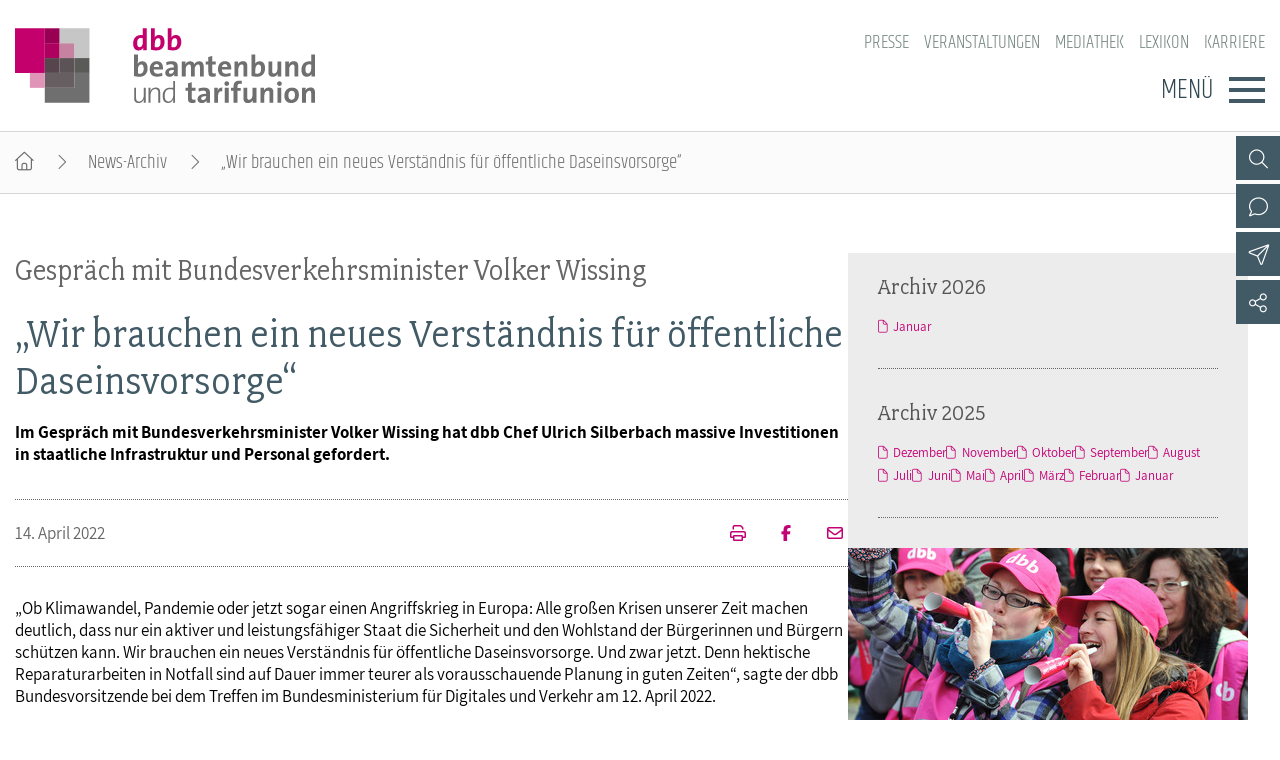

--- FILE ---
content_type: text/html; charset=utf-8
request_url: https://www.dbb.de/artikel/wir-brauchen-ein-neues-verstaendnis-fuer-oeffentliche-daseinsvorsorge-1.html
body_size: 5828
content:
<!DOCTYPE html>
<html lang="de">
<head>

<meta charset="utf-8">
<!-- 
	By DBB

	This website is powered by TYPO3 - inspiring people to share!
	TYPO3 is a free open source Content Management Framework initially created by Kasper Skaarhoj and licensed under GNU/GPL.
	TYPO3 is copyright 1998-2026 of Kasper Skaarhoj. Extensions are copyright of their respective owners.
	Information and contribution at https://typo3.org/
-->




<meta http-equiv="x-ua-compatible" content="IE=edge">
<meta name="generator" content="TYPO3 CMS">
<meta name="description" content="Im Gespräch mit Bundesverkehrsminister Volker Wissing hat dbb Chef Ulrich Silberbach massive Investitionen in staatliche Infrastruktur und Personal gefordert.">
<meta name="viewport" content="width=device-width, initial-scale=1">
<meta name="robots" content="index,follow">
<meta property="og:title" content="„Wir brauchen ein neues Verständnis für öffentliche Daseinsvorsorge“">
<meta property="og:type" content="article">
<meta property="og:url" content="https://www.dbb.de/artikel/wir-brauchen-ein-neues-verstaendnis-fuer-oeffentliche-daseinsvorsorge-1.html">
<meta property="og:description" content="Im Gespräch mit Bundesverkehrsminister Volker Wissing hat dbb Chef Ulrich Silberbach massive Investitionen in staatliche Infrastruktur und Personal gefordert.">
<meta name="twitter:card" content="summary">
<meta name="language" content="de">

<link rel="stylesheet" href="/_assets/d57d955b9e53c734140a859f0960631c/Css/Ext/fluid_styled_content/fsc.css?1759669674" media="screen">
<link rel="stylesheet" href="/_assets/d57d955b9e53c734140a859f0960631c/Css/Ext/tx_dce/dce-mbox.css?1768386129" media="all">
<link rel="stylesheet" href="/_assets/1bc8151e3278ac5e9ed670c93338217d/Css/Ext/tx_dce/dce-mbox-add.css?1759669674" media="all">
<link rel="stylesheet" href="/_assets/e72dd994a3936e5c281460bd3024bb92/Css/dbb-poll.css?1759669674" media="all">
<link rel="stylesheet" href="/_assets/d57d955b9e53c734140a859f0960631c/Css/fonts/font-awesome-7.css?1759669674" media="all">
<link rel="stylesheet" href="/_assets/d57d955b9e53c734140a859f0960631c/Css/fonts/assistant.css?1759669674" media="all">
<link rel="stylesheet" href="/_assets/d57d955b9e53c734140a859f0960631c/Css/fonts/fairplex-narrowbook.css?1759669674" media="all">
<link rel="stylesheet" href="/_assets/d57d955b9e53c734140a859f0960631c/Css/fonts/khand-light.css?1759669674" media="screen">
<link rel="stylesheet" href="/_assets/d57d955b9e53c734140a859f0960631c/Css/plugins/lightgallery.css?1759669674" media="screen">
<link rel="stylesheet" href="/_assets/d57d955b9e53c734140a859f0960631c/Css/plugins/formular.css?1759669674" media="screen">
<link rel="stylesheet" href="/_assets/d57d955b9e53c734140a859f0960631c/Css/basic/dbb-nav.css?1759669674" media="screen">
<link rel="stylesheet" href="/_assets/d57d955b9e53c734140a859f0960631c/Css/basic/dbb-topicons.css?1759669674" media="screen">
<link rel="stylesheet" href="/_assets/d57d955b9e53c734140a859f0960631c/Css/basic/dbb-multisite.css?1764772341" media="all">
<link rel="stylesheet" href="/_assets/d57d955b9e53c734140a859f0960631c/Css/basic/print-content.css?1759669674" media="print">
<link rel="stylesheet" href="/_assets/d57d955b9e53c734140a859f0960631c/Css/Ext/tx_dce/dce-button.css?1759669674" media="screen">
<link rel="stylesheet" href="/_assets/1bc8151e3278ac5e9ed670c93338217d/Css/dbb.css?1768487053" media="screen">
<link href="/_assets/d57d955b9e53c734140a859f0960631c/Css/Ext/tx_news/news-ms.css?1762938109" rel="stylesheet" >
<link href="/_assets/1bc8151e3278ac5e9ed670c93338217d/Css/Ext/tx_news/news-add.css?1759669674" rel="stylesheet" >






<title>„Wir brauchen ein neues Verständnis für öffentliche Daseinsvorsorge“ </title>        <link rel="shortcut icon" href="/_assets/d57d955b9e53c734140a859f0960631c/Images/favicon.png" type="image/ico"><link rel="apple-touch-icon" sizes="57x57" href="/_assets/1bc8151e3278ac5e9ed670c93338217d/Images/dbb_logo_180.png"><link rel="apple-touch-icon" sizes="76x76" href="/_assets/1bc8151e3278ac5e9ed670c93338217d/Images/dbb_logo_180.png"><link rel="apple-touch-icon" sizes="120x120" href="/_assets/1bc8151e3278ac5e9ed670c93338217d/Images/dbb_logo_180.png"><link rel="apple-touch-icon" sizes="152x152" href="/_assets/1bc8151e3278ac5e9ed670c93338217d/Images/dbb_logo_180.png"><link rel="icon" type="image/png" sizes="180x180" href="/_assets/1bc8151e3278ac5e9ed670c93338217d/Images/dbb_logo_180.png"><meta property="twitter:description" content="Im Gespräch mit Bundesverkehrsminister Volker Wissing hat dbb Chef Ulrich Silberbach massive Investitionen in staatliche Infrastruktur und Personal gefordert." /><meta property="twitter:url" content="https://www.dbb.de/artikel/wir-brauchen-ein-neues-verstaendnis-fuer-oeffentliche-daseinsvorsorge-1.html" /><meta property="og:url" content="https://www.dbb.de/artikel/wir-brauchen-ein-neues-verstaendnis-fuer-oeffentliche-daseinsvorsorge-1.html" /><meta name="date" content="2022-04-14T11:02:32+02:00" />
</head>
<body>




<header>
    <div class="container">
        <a class="logo" href="/"><img src="/_assets/1bc8151e3278ac5e9ed670c93338217d/Images/dbb_logo.svg" width="470" height="116"   alt="dbb beamtenbund und tarifunion" title="dbb beamtenbund und tarifunion" ></a>
        <div class="head-menus">
                <div class="mobile-search">
        <form method="get" name="xajax_form_kesearch_pi1" action="/suche/" class="static">
            <div class="search-wrap">
                <input class="search-nav" type="text" name="tx_kesearch_pi1[sword]" value="" placeholder="dbb.de durchsuchen" />
                <button type="submit" class="btn btn-default"></button>
            </div>
            <input type="hidden" name="id" value="2425" />
            <input id="pagenumber" type="hidden" name="tx_kesearch_pi1[page]" value="1" />
            <input id="resetFilters" type="hidden" name="tx_kesearch_pi1[resetFilters]" value="0" />
            <input id="sortByField" type="hidden" name="tx_kesearch_pi1[sortByField]" value="sortdate" />
            <input id="sortByDir" type="hidden" name="tx_kesearch_pi1[sortByDir]" value="desc" />
        </form>
    </div>
            
    <nav class="nav-header"><ul><li><a href="/presse.html">Presse</a></li><li><a href="/veranstaltungen.html">Veranstaltungen</a></li><li><a href="/mediathek.html">Mediathek</a></li><li><a href="/lexikon/index-a.html">Lexikon</a></li><li><a href="/karriere.html">Karriere</a></li></ul></nav>

            <div class="button">
                <label>Menü</label>
                <button type="button" class="navbar-toggle">
                    <span class="icon-bar"></span>
                    <span class="icon-bar"></span>
                    <span class="icon-bar"></span>
                </button>
            </div>
            

<div class="main-menu" data-hide-first-sub-item="0"><nav class="navbar"><ul><li class="has-sub"><a >Der dbb</a><div class="nav-sec"><ul class="dropdown-menu"><li><a href="/der-dbb.html">Der dbb - Überblick</a></li><li><a href="/der-dbb/gremien.html">Gremien</a></li><li><a href="/der-dbb/landesbuende.html">Landesbünde</a></li><li><a href="/der-dbb/mitgliedsgewerkschaften.html">Mitgliedsgewerkschaften</a></li><li><a href="/der-dbb/frauen.html">Frauen</a></li><li><a href="/der-dbb/jugend.html">Jugend</a></li><li><a href="/der-dbb/senioren.html">Senioren</a></li></ul></div></li><li class="has-sub"><a >Beamtinnen &amp; Beamte</a><div class="nav-sec"><ul class="dropdown-menu"><li><a href="/beamtinnen-beamte.html">Beamtinnen &amp; Beamte - Nachrichten</a></li><li><a href="/beamtinnen-beamte/status-dienstrecht.html">Status &amp; Dienstrecht</a></li><li><a href="/beamtinnen-beamte/besoldung.html">Besoldung</a></li><li><a href="/beamtinnen-beamte/besoldungstabellen.html">Besoldungstabellen</a></li><li><a href="/beamtinnen-beamte/versorgung.html">Versorgung</a></li><li><a href="/beamtinnen-beamte/beihilfe.html">Beihilfe</a></li><li><a href="/beamtinnen-beamte/rechtsprechung.html">Rechtsprechung</a></li></ul></div></li><li class="has-sub"><a >Arbeitnehmende</a><div class="nav-sec"><ul class="dropdown-menu"><li><a href="/arbeitnehmende.html">Arbeitnehmende - Nachrichten</a></li><li><a href="/arbeitnehmende/arbeitnehmerstatus.html">Arbeitnehmerstatus</a></li><li><a href="/arbeitnehmende/bezahlung.html">Bezahlung</a></li><li><a href="/arbeitnehmende/entgelttabellen.html">Entgelttabellen</a></li><li><a href="/arbeitnehmende/tarifvertraege.html">Tarifverträge</a></li><li><a href="/arbeitnehmende/rechtsprechung.html">Rechtsprechung</a></li></ul></div></li><li class="has-sub"><a >Politik &amp; Positionen</a><div class="nav-sec"><ul class="dropdown-menu"><li><a href="/politik-positionen.html">Politik &amp; Positionen - Nachrichten</a></li><li><a href="/politik-positionen/arbeit-wirtschaft.html">Arbeit &amp; Wirtschaft</a></li><li><a href="/politik-positionen/digitalisierung.html">Digitalisierung</a></li><li><a href="/politik-positionen/soziales-gesundheit.html">Soziales &amp; Gesundheit</a></li><li><a href="/politik-positionen/bildung.html">Bildung</a></li><li><a href="/politik-positionen/europa.html">Europa</a></li></ul></div></li><li class="has-sub"><a >Mitbestimmung</a><div class="nav-sec"><ul class="dropdown-menu"><li><a href="/mitbestimmung.html">Mitbestimmung - Nachrichten</a></li><li><a href="/mitbestimmung/personalrat-jav.html">Personalrat &amp; JAV</a></li><li><a href="/mitbestimmung/betriebsrat-jav.html">Betriebsrat &amp; JAV</a></li><li><a href="/mitbestimmung/schwerbehindertenvertretung.html">Schwerbehindertenvertretung</a></li></ul></div></li><li class="has-sub"><a >Mitgliedschaft &amp; Service</a><div class="nav-sec"><ul class="dropdown-menu"><li><a href="/mitgliedschaft-service.html">Mitgliedschaft &amp; Service - Überblick</a></li><li><a href="/mitgliedschaft-service/rechtsschutz.html">Rechtsschutz</a></li><li><a href="/mitgliedschaft-service/vorsorgewerk.html">Vorsorgewerk</a></li><li><a href="/mitgliedschaft-service/vorteilswelt.html">Vorteilswelt</a></li><li><a href="/mitgliedschaft-service/akademie.html">Akademie</a></li><li><a href="/mitgliedschaft-service/verlag.html">Verlag</a></li></ul></div></li></ul></nav><div class="gradient"></div></div>


            <div class="top-icons"><a class="icon-search" data-ajax-url="https://www.dbb.de/suche-2/ajax/" title="Zur Suche" href="/"></a><a class="icon-contact" data-ajax-url="https://www.dbb.de/kontakt-1/ajax/" title="Zur dbb Kontaktseite" href="/"></a><a class="icon-phone direct" href="tel:+4930408140" title="Anrufen"></a><a href="#" data-mailto-token="nbjmup+qptuAecc/ef" data-mailto-vector="1" class="icon-email direct" title="E-Mail schreiben">&nbsp;</a><a class="icon-sitemap direct" href="#sitemap" title="Zum Schnelleinstieg"></a><a class="icon-newsletter" data-ajax-url="https://www.dbb.de/newsletter-1/ajax/" title="Newsletter Anmeldung" href="/"></a><a href="/newsletter/anmeldung.html" class="icon-newsletter direct" title="Newsletter Anmeldung"><span></span></a><a href="https://www.facebook.com/dbb.online" target="_blank" title="Zum Facebook-Kanal des dbb" class="icon-facebook direct"></a><a href="https://twitter.com/dbb_news" target="_blank" title="Zu X-Kanal des dbb" class="icon-twitter direct"></a><a href="https://www.instagram.com/dbb.online/" target="_blank" title="Zum Instagram-Kanal des dbb" class="icon-instagram direct"></a><a href="https://www.linkedin.com/company/dbb-beamtenbund-und-tarifunion" target="_blank" title="Zum Linkedin-Kanal des dbb" class="icon-linkedin direct"></a><a href="https://www.youtube.com/channel/UC2hZtVGT8IUUx5cGPyrWtaA" target="_blank" title="Zum Youtube-Kanal des dbb" class="icon-youtube direct"></a><a href="/social-media.html" class="icon-share direct" title="Zu Social Media"><span></span></a><a class="icon-share" data-ajax-url="https://www.dbb.de/social-media/ajax/" title="Zu Social Media" href="/"></a><div class="top-icons-ajax-content"><span class="close"></span><div class="inner-wrap"></div></div></div>
        </div>
    </div>
</header>



    
        <div class="breadcrumb"><ol><li><a href="/index.html" title="Startseite" class="home"></a></li><li><a href="/archiv.html">News-Archiv</a></li><li class="active">„Wir brauchen ein neues Verständnis für öffentliche Daseinsvorsorge“</li></ol></div>
    

<main>
    
        <section class="opener">
<a id="c10668"></a><div class="fsc-element"><div class="news news-single "></div></div>

</section>
    
    
    <div class="container">
        
        <article class="content">
            
            <section class="col-content">
                
<a id="c8441"></a><div class="fsc-element"><div class="news news-single "><!--
	=====================
		News/Detail.html
--><h1><span>Gespräch mit Bundesverkehrsminister Volker Wissing</span>„Wir brauchen ein neues Verständnis für öffentliche Daseinsvorsorge“</h1><div class="lead"><p>Im Gespräch mit Bundesverkehrsminister Volker Wissing hat dbb Chef Ulrich Silberbach massive Investitionen in staatliche Infrastruktur und Personal gefordert.</p></div><div class="art-head"><div class="date-cat"><time datetime="14. April 2022" class="no-category">
                14. April 2022
                </time></div><div class="meta"><a href="/artikel/wir-brauchen-ein-neues-verstaendnis-fuer-oeffentliche-daseinsvorsorge-1/drucken/" onclick="return popup(&#039;print&#039;, this.href);" class="icon-print" title="Seite drucken"><!-- empty --></a><a href="https://www.facebook.com/sharer/sharer.php?u=https://www.dbb.de/artikel/wir-brauchen-ein-neues-verstaendnis-fuer-oeffentliche-daseinsvorsorge-1.html" target="_blank" title="Auf Facebook teilen" class="icon-facebook"></a><a class="icon-send" title="Artikel versenden" href="/empfehlen.html?tx_rwform_form%5B_predefined%5D%5Bnews_title%5D=%E2%80%9EWir%20brauchen%20ein%20neues%20Verst%C3%A4ndnis%20f%C3%BCr%20%C3%B6ffentliche%20Daseinsvorsorge%E2%80%9C&amp;tx_rwform_form%5B_predefined%5D%5Bnews_url%5D=https%3A%2F%2Fwww.dbb.de%2Fartikel%2Fwir-brauchen-ein-neues-verstaendnis-fuer-oeffentliche-daseinsvorsorge-1.html&amp;cHash=8851377eb5b1ca4249938d828db7cebe"></a></div></div><!-- main text --><p>„Ob Klimawandel, Pandemie oder jetzt sogar einen Angriffskrieg in Europa: Alle großen Krisen unserer Zeit machen deutlich, dass nur ein aktiver und leistungsfähiger Staat die Sicherheit und den Wohlstand der Bürgerinnen und Bürgern schützen kann. Wir brauchen ein neues Verständnis für öffentliche Daseinsvorsorge. Und zwar jetzt. Denn hektische Reparaturarbeiten in Notfall sind auf Dauer immer teurer als vorausschauende Planung in guten Zeiten“, sagte der dbb Bundesvorsitzende bei dem Treffen im Bundesministerium für Digitales und Verkehr am 12. April 2022.</p><p>&nbsp;</p><p>„Wir haben einen riesigen Investitionsstau bei der Infrastruktur und dem Personal. Um den aufzulösen, braucht es einen gemeinsamen Kraftakt von allen stattlichen Ebenen. Es sind letztlich nahezu alle Politikbereiche betroffen, beispielsweise Sicherheit, Gesundheit oder Bildung – von der allumfassend notwendigen Digitalisierung ganz zu schweigen“, erklärte Silberbach. „Das gilt natürlich auch für den Verkehrssektor: Es wird nicht reichen, mal eben etwas Geld für Bauleistungen an maroden Brücken auf den Tisch zu legen. Wir brauchen auch hier Personal für nachhaltig bessere Planungs-, Genehmigungs- und Instandhaltungskapazitäten, ebenso wie für den laufenden Betrieb etwa von Bus und Bahn.“</p><p>&nbsp;</p><p>Als Beispiel für eine vorausschauendere Politik verwies der dbb Chef auf die im Zusammenhang mit dem Entlastungspaket der Bundesregierung geplante zeitlich befristete Absenkung der Kosten für ÖPNV-Monatskarten. Silberbach: „Das ist kurzfristig sicherlich ein interessanter Ansatz. Langfristig müssen aber in erster Line die Angebote insgesamt ausgebaut werden. Im ländlichen Raum fehlt es oft generell an ÖPNV-Verbindungen, in den urbanen Zentren sind sie dagegen schon heute oft nah an der Überlastung. Eine Preissenkung ohne Ausbau-Strategie ist deshalb auf Dauer nicht zielführend. Gerade auch mit Blick auf die selbstgesteckten Ziele bei der CO2-Reduzierung in diesem Sektor.“</p><!-- related links --><!-- related things --><div class="news-related-wrap"></div></div></div>


<a id="c8573"></a><a id="c321"></a><a class="backward" href="javascript:history.back()">zur&uuml;ck</a>


            </section>
        </article>
        
            
            
                <section class="aside-below">
<a id="c8493"></a><div class="fsc-element"><div class="news"><div class="mbox list archive"><h2>Archiv 2026</h2><div class="item"><ul><li><a href="/archiv/archivliste/2026/Januar.html">Januar</a></li></ul></div></div><div class="mbox list archive"><h2>Archiv 2025</h2><div class="item"><ul><li><a href="/archiv/archivliste/2025/Dezember.html">Dezember</a></li><li><a href="/archiv/archivliste/2025/November.html">November</a></li><li><a href="/archiv/archivliste/2025/Oktober.html">Oktober</a></li><li><a href="/archiv/archivliste/2025/September.html">September</a></li><li><a href="/archiv/archivliste/2025/August.html">August</a></li><li><a href="/archiv/archivliste/2025/Juli.html">Juli</a></li><li><a href="/archiv/archivliste/2025/Juni.html">Juni</a></li><li><a href="/archiv/archivliste/2025/Mai.html">Mai</a></li><li><a href="/archiv/archivliste/2025/April.html">April</a></li><li><a href="/archiv/archivliste/2025/Maerz.html">März</a></li><li><a href="/archiv/archivliste/2025/Februar.html">Februar</a></li><li><a href="/archiv/archivliste/2025/Januar.html">Januar</a></li></ul></div></div></div></div>


<a id="c10393"></a><div class="mbox single Eink"><a href="/einkommensrunde/einkommensrunde-2026.html"><picture><source media="(min-width: 1200px)" srcset="/fileadmin/_processed_/7/7/csm_ekr2026_ebf6cb67f2.jpg"><source media="(min-width: 992px)" srcset="/fileadmin/_processed_/7/7/csm_ekr2026_7733155922.jpg"><source media="(min-width: 768px)" srcset="/fileadmin/user_upload/globale_elemente/images/mbox/ekr2026.jpg"><source media="(min-width: 576px)" srcset="/fileadmin/_processed_/7/7/csm_ekr2026_996f203ca7.jpg"><img src="/fileadmin/_processed_/7/7/csm_ekr2026_761ae96e95.jpg" alt="Einkommensrunde 2025/26" title="Einkommensrunde 2025/26" /></picture></a><h2 ><a href="/einkommensrunde/einkommensrunde-2026.html">
                    Einkommensrunde 2025/26
                    </a></h2><div class="text"><p>TdL und Hessen</p></div><div class="button"><a href="/einkommensrunde/einkommensrunde-2026.html">Sonderseite</a></div></div><div class="mbox single dbb"><a href="/veranstaltungen/dbb-jahrestagung/dbb-jahrestagung-2026.html"><picture><source media="(min-width: 1200px)" srcset="/fileadmin/_processed_/9/d/csm_opener_jahrestagung2024_3863574368.jpg"><source media="(min-width: 992px)" srcset="/fileadmin/_processed_/9/d/csm_opener_jahrestagung2024_38c0850317.jpg"><source media="(min-width: 768px)" srcset="/fileadmin/_processed_/9/d/csm_opener_jahrestagung2024_9a999c688d.jpg"><source media="(min-width: 576px)" srcset="/fileadmin/_processed_/9/d/csm_opener_jahrestagung2024_56a86819f7.jpg"><img src="/fileadmin/_processed_/9/d/csm_opener_jahrestagung2024_45f3bb5fb4.jpg" alt="dbb Jahrestagung 2026" title="dbb Jahrestagung 2026" /></picture></a><h2 ><a href="/veranstaltungen/dbb-jahrestagung/dbb-jahrestagung-2026.html">
                    dbb Jahrestagung 2026
                    </a></h2><div class="button"><a href="/veranstaltungen/dbb-jahrestagung/dbb-jahrestagung-2026.html">Weiter</a></div></div><div class="mbox single Der"><a href="/mediathek/podcast/podcast.html"><picture><source media="(min-width: 1200px)" srcset="/fileadmin/_processed_/e/9/csm_podcast02_158270a5ae.png"><source media="(min-width: 992px)" srcset="/fileadmin/_processed_/e/9/csm_podcast02_e2aa0081a9.png"><source media="(min-width: 768px)" srcset="/fileadmin/_processed_/e/9/csm_podcast02_3ecea989c6.png"><source media="(min-width: 576px)" srcset="/fileadmin/_processed_/e/9/csm_podcast02_c7b73ba784.png"><img src="/fileadmin/_processed_/e/9/csm_podcast02_21e5116c45.png" alt="Der dbb Podcast" title="Der dbb Podcast" /></picture></a><h2 ><a href="/mediathek/podcast/podcast.html">
                    Der dbb Podcast
                    </a></h2><div class="button"><a href="/mediathek/podcast/podcast.html">Weiter</a></div></div>

</section>
            
        
    </div>
    


    
</main>

<footer id="sitemap">
    <div class="container">
        <div class="col-content">
            
    <nav class="nav-header"><ul><li><a href="/presse.html">Presse</a></li><li><a href="/veranstaltungen.html">Veranstaltungen</a></li><li><a href="/mediathek.html">Mediathek</a></li><li><a href="/lexikon/index-a.html">Lexikon</a></li><li><a href="/karriere.html">Karriere</a></li></ul></nav>

            

<nav class="sitemap"><ul><li><div class="sitemap-title"><a href="/der-dbb.html">Der dbb</a></div><a href="/der-dbb/gremien.html">Gremien</a><a href="/der-dbb/landesbuende.html">Landesbünde</a><a href="/der-dbb/mitgliedsgewerkschaften.html">Mitgliedsgewerkschaften</a><a href="/der-dbb/frauen.html">Frauen</a><a href="/der-dbb/jugend.html">Jugend</a><a href="/der-dbb/senioren.html">Senioren</a></li><li><div class="sitemap-title"><a href="/beamtinnen-beamte.html">Beamtinnen &amp; Beamte</a></div><a href="/beamtinnen-beamte/status-dienstrecht.html">Status &amp; Dienstrecht</a><a href="/beamtinnen-beamte/besoldung.html">Besoldung</a><a href="/beamtinnen-beamte/besoldungstabellen.html">Besoldungstabellen</a><a href="/beamtinnen-beamte/versorgung.html">Versorgung</a><a href="/beamtinnen-beamte/beihilfe.html">Beihilfe</a><a href="/beamtinnen-beamte/rechtsprechung.html">Rechtsprechung</a></li><li><div class="sitemap-title"><a href="/arbeitnehmende.html">Arbeitnehmende</a></div><a href="/arbeitnehmende/arbeitnehmerstatus.html">Arbeitnehmerstatus</a><a href="/arbeitnehmende/bezahlung.html">Bezahlung</a><a href="/arbeitnehmende/entgelttabellen.html">Entgelttabellen</a><a href="/arbeitnehmende/tarifvertraege.html">Tarifverträge</a><a href="/arbeitnehmende/rechtsprechung.html">Rechtsprechung</a></li><li><div class="sitemap-title"><a href="/politik-positionen.html">Politik &amp; Positionen</a></div><a href="/politik-positionen/arbeit-wirtschaft.html">Arbeit &amp; Wirtschaft</a><a href="/politik-positionen/digitalisierung.html">Digitalisierung</a><a href="/politik-positionen/soziales-gesundheit.html">Soziales &amp; Gesundheit</a><a href="/politik-positionen/bildung.html">Bildung</a><a href="/politik-positionen/europa.html">Europa</a></li><li><div class="sitemap-title"><a href="/mitbestimmung.html">Mitbestimmung</a></div><a href="/mitbestimmung/personalrat-jav.html">Personalrat &amp; JAV</a><a href="/mitbestimmung/betriebsrat-jav.html">Betriebsrat &amp; JAV</a><a href="/mitbestimmung/schwerbehindertenvertretung.html">Schwerbehindertenvertretung</a></li><li><div class="sitemap-title"><a href="/mitgliedschaft-service.html">Mitgliedschaft &amp; Service</a></div><a href="/mitgliedschaft-service/rechtsschutz.html">Rechtsschutz</a><a href="/mitgliedschaft-service/vorsorgewerk.html">Vorsorgewerk</a><a href="/mitgliedschaft-service/vorteilswelt.html">Vorteilswelt</a><a href="/mitgliedschaft-service/akademie.html">Akademie</a><a href="/mitgliedschaft-service/verlag.html">Verlag</a></li></ul></nav>

            <div class="top-icons" id="sm-icons"><a href="https://www.facebook.com/dbb.online" target="_blank" title="Zum Facebook-Kanal des dbb" class="icon-facebook direct"></a><a href="https://www.instagram.com/dbb.online/" target="_blank" title="Zum Instagram-Kanal des dbb" class="icon-instagram direct"></a><a href="https://www.linkedin.com/company/dbb-beamtenbund-und-tarifunion" target="_blank" title="Zum Linkedin-Kanal des dbb" class="icon-linkedin direct"></a><a href="https://www.youtube.com/channel/UC2hZtVGT8IUUx5cGPyrWtaA" target="_blank" title="Zum Youtube-Kanal des dbb" class="icon-youtube direct"></a></div>
            <div class="meta">
                <p>dbb beamtenbund und tarifunion<br>Friedrichstraße 169  &bull;  10117 Berlin</p><p>Tel.: 030.40 81 - 40  &bull;  Fax: 030.40 81 - 49 99</p><p>Alle Rechte &copy; 2026 &bull; dbb beamtenbund und tarifunion</p>
                
    <nav class="nav-footer"><a href="/kontakt.html">Kontakt</a><a href="/datenschutz.html">Datenschutz</a><a href="/impressum.html">Impressum</a></nav>

            </div>
        </div>
    </div>
</footer>


<a class="page-top" href="#top"></a>
<script src="/_assets/d57d955b9e53c734140a859f0960631c/Js/libaries/jquery-3.5.1.min.js?1759669674"></script>
<script src="/_assets/d57d955b9e53c734140a859f0960631c/Js/plugins/lightgallery/lightgallery.js?1759669674"></script>
<script src="/_assets/d57d955b9e53c734140a859f0960631c/Js/plugins/lightgallery/lg-fullscreen.js?1759669674"></script>
<script src="/_assets/d57d955b9e53c734140a859f0960631c/Js/plugins/lightgallery/lg-thumbnail.js?1759669674"></script>
<script src="/_assets/d57d955b9e53c734140a859f0960631c/Js/plugins/lightgallery/lg-video.js?1759669674"></script>
<script src="/_assets/d57d955b9e53c734140a859f0960631c/Js/plugins/lightgallery/lg-autoplay.js?1759669674"></script>
<script src="/_assets/d57d955b9e53c734140a859f0960631c/Js/plugins/lightgallery/lg-zoom.js?1759669674"></script>
<script src="/_assets/d57d955b9e53c734140a859f0960631c/Js/plugins/lightgallery/lg-pager.js?1759669674"></script>
<script src="/_assets/d57d955b9e53c734140a859f0960631c/Js/basic/menu.js?1759669674"></script>
<script src="/_assets/d57d955b9e53c734140a859f0960631c/Js/basic/dbb-ms.js?1759669674"></script>
<script src="/_assets/d57d955b9e53c734140a859f0960631c/Js/Ext/ke_search_ajax/ke_search.js?1759669674"></script>
<script src="/typo3temp/assets/js/cdab71400e003d2d2b36d6da33aacc9f.js?1761843669"></script>
<script async="async" src="/typo3temp/assets/js/ba19e614c16923a947df5b199324c770.js?1760725879"></script>
<script src="/_assets/d57d955b9e53c734140a859f0960631c/Js/Ext/tx_news/news-ms.js?1759669674"></script>


</body>
</html>

--- FILE ---
content_type: application/javascript; charset=utf-8
request_url: https://www.dbb.de/typo3temp/assets/js/cdab71400e003d2d2b36d6da33aacc9f.js?1761843669
body_size: 184
content:
var _paq = window._paq || []; _paq.push(['disableCookies']); _paq.push(['trackPageView']); _paq.push(['enableLinkTracking']); (function() { var u="https://statistic.dbb.de/"; _paq.push(['setTrackerUrl', u+'matomo.php']); _paq.push(['setSiteId', '1']); var d=document, g=d.createElement('script'), s=d.getElementsByTagName('script')[0]; g.type='text/javascript'; g.async=true; g.defer=true; g.src=u+'matomo.js'; s.parentNode.insertBefore(g,s); })();

--- FILE ---
content_type: image/svg+xml
request_url: https://www.dbb.de/_assets/1bc8151e3278ac5e9ed670c93338217d/Images/dbb_logo.svg
body_size: 2256
content:
<?xml version="1.0" encoding="utf-8"?>
<!-- Generator: Adobe Illustrator 21.1.0, SVG Export Plug-In . SVG Version: 6.00 Build 0)  -->
<svg version="1.1" id="Ebene_1" xmlns="http://www.w3.org/2000/svg" xmlns:xlink="http://www.w3.org/1999/xlink"
	 viewBox="0 0 470.4 116.7"  xml:space="preserve">
<g>
	<path fill="#C3006B" d="M200.9,34.3c0-1.1,0.1-2.6,0.3-3.9h-0.1c-1.2,2.6-3.8,4.4-7.4,4.4c-5.7,0-8.5-4.3-8.5-10.9
		c0-7.9,4.6-13.3,12.3-13.3c1,0,1.9,0,3,0.2V0h6v34.3H200.9L200.9,34.3z M200.5,15.6c-1.1-0.2-2.1-0.4-3.1-0.4
		c-3.4,0-5.9,2.2-5.9,7.9c0,4.4,1.3,6.6,4,6.6c3.1,0,5-3.7,5-7.7V15.6L200.5,15.6z"/>
	<path fill="#C3006B" d="M221.9,34.7c-3.4,0-6-0.4-8.7-1.1V0h6v10c0,1.4-0.1,3.3-0.4,4.6h0c1.2-2.5,3.8-4.1,7-4.1
		c5.6,0,8.6,4,8.6,10.9C234.6,29.3,230,34.7,221.9,34.7L221.9,34.7z M224.3,15.4c-3.1,0-5,3.6-5,7.5v6.6c0.8,0.3,1.8,0.4,3.1,0.4
		c3.4,0,5.9-2.2,5.9-7.9C228.3,17.6,227,15.4,224.3,15.4L224.3,15.4z"/>
	<path fill="#C3006B" d="M248.2,34.7c-3.4,0-6-0.4-8.7-1.1V0h6v10c0,1.4-0.1,3.3-0.4,4.6h0c1.2-2.5,3.8-4.1,7-4.1
		c5.6,0,8.6,4,8.6,10.9C260.8,29.3,256.2,34.7,248.2,34.7L248.2,34.7z M250.5,15.4c-3.1,0-5,3.6-5,7.5v6.6c0.8,0.3,1.8,0.4,3.1,0.4
		c3.4,0,5.9-2.2,5.9-7.9C254.5,17.6,253.3,15.4,250.5,15.4L250.5,15.4z"/>
	<path fill="#706F6F" d="M195.4,76c-3.4,0-6-0.4-8.7-1.1V41.2h6v10c0,1.4-0.1,3.3-0.4,4.6h0c1.2-2.5,3.8-4.1,7-4.1
		c5.6,0,8.6,4,8.6,10.9C208.1,70.5,203.5,76,195.4,76L195.4,76z M197.8,56.7c-3.1,0-5,3.6-5,7.5v6.6c0.8,0.3,1.8,0.4,3.1,0.4
		c3.4,0,5.9-2.2,5.9-7.9C201.8,58.9,200.5,56.7,197.8,56.7L197.8,56.7z"/>
	<path fill="#706F6F" d="M231.9,64.8h-14.5c0,4.4,2.1,6.5,6.4,6.5c2.3,0,4.8-0.5,6.8-1.5l0.6,4.6c-2.5,1-5.4,1.5-8.4,1.5
		c-7.4,0-11.5-3.7-11.5-11.9c0-7.1,3.9-12.4,10.9-12.4c6.8,0,9.8,4.6,9.8,10.4C232.1,62.9,232,63.8,231.9,64.8L231.9,64.8z
		 M222.1,56.1c-2.5,0-4.2,1.8-4.6,4.6h8.6C226.2,57.8,224.6,56.1,222.1,56.1L222.1,56.1z"/>
	<path fill="#706F6F" d="M249.6,75.5c0-1.4,0-2.7,0.2-3.9l0,0c-1.1,2.6-4,4.5-7.5,4.5c-4.2,0-6.7-2.4-6.7-6.2
		c0-5.6,5.5-8.5,13.5-8.5V60c0-2.4-1.2-3.7-4.6-3.7c-2.1,0-4.9,0.7-6.9,1.8l-0.5-5c2.3-0.8,5.4-1.5,8.4-1.5c7.5,0,9.6,3.1,9.6,8.1
		v9.7c0,1.9,0,4.1,0.1,6H249.6L249.6,75.5z M249.1,65.2c-6.3,0-7.7,1.8-7.7,3.7c0,1.5,1,2.5,2.8,2.5c3,0,5-2.8,5-5.6V65.2
		L249.1,65.2z"/>
	<path fill="#706F6F" d="M289.9,75.5V60.7c0-2.5-0.6-4-2.8-4c-2.6,0-5.4,3.1-5.4,7.7v11.2h-5.9V60.7c0-2.3-0.5-4-2.8-4
		c-2.8,0-5.4,3.3-5.4,7.7v11.2h-6V52.2h5.7c0,1.1-0.1,2.8-0.3,4.2h0.1c1.4-2.9,4.2-4.7,7.7-4.7c4.1,0,5.9,2.4,6.4,4.7
		c1.1-2.3,3.7-4.7,7.6-4.7c4.5,0,7,2.5,7,7.8v16.1H289.9L289.9,75.5z"/>
	<path fill="#706F6F" d="M310,76c-5.2,0-6.8-1.9-6.8-7.3V56.8h-4v-4.6h4V45l6-1.6v8.8h5.7v4.6h-5.7v10.2c0,3,0.7,3.8,2.8,3.8
		c1,0,2.1-0.1,2.9-0.4v4.8C313.3,75.7,311.6,76,310,76L310,76z"/>
	<path fill="#706F6F" d="M338.9,64.8h-14.5c0,4.4,2.1,6.5,6.4,6.5c2.3,0,4.8-0.5,6.8-1.5l0.6,4.6c-2.5,1-5.4,1.5-8.4,1.5
		c-7.4,0-11.5-3.7-11.5-11.9c0-7.1,3.9-12.4,10.9-12.4c6.8,0,9.8,4.6,9.8,10.4C339.1,62.9,339,63.8,338.9,64.8L338.9,64.8z
		 M329.1,56.1c-2.5,0-4.2,1.8-4.6,4.6h8.6C333.2,57.8,331.6,56.1,329.1,56.1L329.1,56.1z"/>
	<path fill="#706F6F" d="M358.4,75.5V60.6c0-2.4-0.7-3.9-2.9-3.9c-3.1,0-5.4,3.5-5.4,7.6v11.3h-6V52.2h5.7c0,1.1-0.1,2.9-0.3,4.1
		l0,0c1.4-2.8,4.1-4.7,7.9-4.7c5.3,0,6.9,3.4,6.9,7.5v16.4H358.4L358.4,75.5z"/>
	<path fill="#706F6F" d="M379.6,76c-3.4,0-6-0.4-8.7-1.1V41.2h6v10c0,1.4-0.1,3.3-0.4,4.6h0c1.2-2.5,3.8-4.1,7-4.1
		c5.6,0,8.6,4,8.6,10.9C392.2,70.5,387.6,76,379.6,76L379.6,76z M381.9,56.7c-3.1,0-5,3.6-5,7.5v6.6c0.8,0.3,1.8,0.4,3.1,0.4
		c3.4,0,5.9-2.2,5.9-7.9C385.9,58.9,384.6,56.7,381.9,56.7L381.9,56.7z"/>
	<path fill="#706F6F" d="M411.8,75.5c0-1.1,0-2.9,0.3-4.1l0,0c-1.4,2.8-4.1,4.7-7.9,4.7c-5.3,0-6.9-3.4-6.9-7.5V52.2h6v14.9
		c0,2.4,0.7,3.9,2.9,3.9c3.1,0,5.4-3.5,5.4-7.6V52.2h6v23.3H411.8L411.8,75.5z"/>
	<path fill="#706F6F" d="M438.2,75.5V60.6c0-2.4-0.7-3.9-2.9-3.9c-3.1,0-5.4,3.5-5.4,7.6v11.3h-6V52.2h5.7c0,1.1-0.1,2.9-0.3,4.1
		l0,0c1.4-2.8,4.1-4.7,7.9-4.7c5.3,0,6.9,3.4,6.9,7.5v16.4H438.2L438.2,75.5z"/>
	<path fill="#706F6F" d="M464.8,75.5c0-1.1,0.1-2.6,0.3-3.9H465c-1.2,2.6-3.8,4.4-7.4,4.4c-5.7,0-8.5-4.3-8.5-10.9
		c0-7.9,4.6-13.3,12.3-13.3c1,0,1.9,0,3,0.2V41.2h6v34.3H464.8L464.8,75.5z M464.4,56.9c-1.1-0.2-2.1-0.4-3.1-0.4
		c-3.4,0-5.9,2.2-5.9,7.9c0,4.4,1.3,6.6,4,6.6c3.1,0,5-3.7,5-7.7V56.9L464.4,56.9z"/>
	<path fill="#706F6F" d="M201.9,116.7c0-1.6,0.1-3.9,0.4-5.4l-0.1,0c-1.3,3.6-4.3,5.9-8.4,5.9c-5.4,0-7-3.3-7-7.5V93.4h3v15.2
		c0,3.9,1,6.2,4.7,6.2c4.4,0,7.5-4.3,7.5-10.2V93.4h3v23.3H201.9L201.9,116.7z"/>
	<path fill="#706F6F" d="M224.7,116.7v-15.2c0-3.9-1.1-6.2-4.7-6.2c-4.4,0-7.5,4.3-7.5,10.2v11.2h-3V93.4h3c0,1.6-0.1,3.9-0.4,5.4
		l0.1,0c1.3-3.6,4.3-5.9,8.4-5.9c5.4,0,7,3.3,7,7.5v16.2H224.7L224.7,116.7z"/>
	<path fill="#706F6F" d="M247.9,116.7c0-1.5,0.1-3.9,0.4-5.4l-0.1,0c-1.3,3.5-4.4,5.8-8.1,5.8c-5.8,0-8.6-4.2-8.6-11
		c0-8.4,4.7-13,11.9-13c1.5,0,2.9,0.1,4.6,0.3V82.5h3v34.3H247.9L247.9,116.7z M248,96.1c-1.7-0.4-3.3-0.6-4.9-0.6
		c-5.1,0-8.4,3.1-8.4,10.4c0,5.5,1.9,8.9,6,8.9c5,0,7.4-5.9,7.4-10V96.1L248,96.1z"/>
	<path fill="#706F6F" d="M278,117.2c-5.2,0-6.8-1.9-6.8-7.3V98h-4v-4.6h4v-7.2l6-1.6v8.8h5.7V98h-5.7v10.2c0,3,0.7,3.8,2.8,3.8
		c1,0,2.1-0.1,2.9-0.4v4.8C281.3,117,279.6,117.2,278,117.2L278,117.2z"/>
	<path fill="#706F6F" d="M300.2,116.7c0-1.4,0-2.7,0.2-3.9l0,0c-1.1,2.6-4,4.5-7.5,4.5c-4.2,0-6.7-2.4-6.7-6.1
		c0-5.6,5.5-8.5,13.5-8.5v-1.3c0-2.4-1.2-3.7-4.6-3.7c-2.1,0-4.9,0.7-6.9,1.8l-0.5-5c2.3-0.8,5.4-1.5,8.4-1.5c7.5,0,9.6,3.1,9.6,8.1
		v9.7c0,1.9,0,4.1,0.1,6H300.2L300.2,116.7z M299.7,106.4c-6.3,0-7.7,1.8-7.7,3.7c0,1.5,1,2.5,2.8,2.5c3,0,5-2.8,5-5.6V106.4
		L299.7,106.4z"/>
	<path fill="#706F6F" d="M324.8,98.8c-4.3-0.9-6.5,1.9-6.5,8.4v9.5h-6V93.4h5.7c0,1.2-0.1,3.1-0.4,4.7h0.1c1.1-3,3.4-5.5,7.4-5.2
		L324.8,98.8L324.8,98.8z"/>
	<path fill="#706F6F" d="M332,90.4c-2.1,0-3.7-1.6-3.7-3.7c0-2,1.6-3.6,3.7-3.6c2.1,0,3.8,1.6,3.8,3.6C335.7,88.7,334,90.4,332,90.4
		L332,90.4z M329,116.7V93.4h6v23.3H329L329,116.7z"/>
	<path fill="#706F6F" d="M355.4,87.4c-0.9-0.3-2-0.4-2.9-0.4c-2.6,0-3.8,1.4-3.8,4.5v2h5.4V98h-5.4v18.7h-6V98h-4.1v-4.6h4.1v-1.9
		c0-6.3,2.9-9.4,9.3-9.4c1.3,0,2.6,0.1,3.8,0.4L355.4,87.4L355.4,87.4z"/>
	<path fill="#706F6F" d="M372.7,116.7c0-1.1,0-2.9,0.3-4.1l0,0c-1.4,2.8-4.1,4.7-7.9,4.7c-5.3,0-6.9-3.4-6.9-7.5V93.4h6v14.9
		c0,2.4,0.7,3.9,2.9,3.9c3.1,0,5.4-3.5,5.4-7.6V93.4h6v23.3H372.7L372.7,116.7z"/>
	<path fill="#706F6F" d="M399.2,116.7v-14.9c0-2.4-0.7-3.9-2.9-3.9c-3.1,0-5.4,3.5-5.4,7.6v11.3h-6V93.4h5.7c0,1.1-0.1,2.9-0.3,4.1
		l0,0c1.4-2.8,4.1-4.7,7.9-4.7c5.3,0,6.9,3.4,6.9,7.5v16.4H399.2L399.2,116.7z"/>
	<path fill="#706F6F" d="M414.6,90.4c-2.1,0-3.7-1.6-3.7-3.7c0-2,1.6-3.6,3.7-3.6c2.1,0,3.8,1.6,3.8,3.6
		C418.4,88.7,416.7,90.4,414.6,90.4L414.6,90.4z M411.6,116.7V93.4h6v23.3H411.6L411.6,116.7z"/>
	<path fill="#706F6F" d="M433.3,117.2c-6.6,0-10.9-3.4-10.9-11.7c0-7.3,4.8-12.5,11.9-12.5c6.6,0,10.9,3.7,10.9,11.7
		C445.2,111.9,440.3,117.2,433.3,117.2L433.3,117.2z M433.9,98c-2.7,0-5.3,2.1-5.3,6.9c0,4.8,1.7,7.2,5.2,7.2c3,0,5.2-2.4,5.2-7.1
		C439.1,100.4,437.5,98,433.9,98L433.9,98z"/>
	<path fill="#706F6F" d="M464.4,116.7v-14.9c0-2.4-0.7-3.9-2.9-3.9c-3.1,0-5.4,3.5-5.4,7.6v11.3h-6V93.4h5.7c0,1.1-0.1,2.9-0.3,4.1
		l0,0c1.4-2.8,4.1-4.7,7.9-4.7c5.3,0,6.9,3.4,6.9,7.5v16.4H464.4L464.4,116.7z"/>
	<polygon fill="#C3006B" points="0,0 46.7,0 46.7,70 0,70 0,0 	"/>
	<polygon fill="#980053" points="46.7,0 70,0 70,23.3 46.7,23.3 46.7,0 	"/>
	<polygon fill="#AE005F" points="46.7,23.3 70,23.3 70,46.7 46.7,46.7 46.7,23.3 	"/>
	<polygon fill="#56454C" points="46.7,46.7 70,46.7 70,70 46.7,70 46.7,46.7 	"/>
	<polygon fill="#675E62" points="46.7,70 93.4,70 93.4,93.4 46.7,93.4 46.7,70 	"/>
	<polygon fill="#C583A1" points="70,23.3 93.4,23.3 93.4,46.7 70,46.7 70,23.3 	"/>
	<polygon fill="#C6C6C6" points="70,0 70,23.3 93.4,23.3 93.4,46.7 116.7,46.7 116.7,0 70,0 	"/>
	<polygon fill="#5B5356" points="70,46.7 93.4,46.7 93.4,70 70,70 70,46.7 	"/>
	<polygon fill="#5A5A59" points="93.4,46.7 116.7,46.7 116.7,70 93.4,70 93.4,46.7 	"/>
	<polygon fill="#706F6F" points="93.4,70 93.4,93.4 46.7,93.4 46.7,116.7 116.7,116.7 116.7,70 93.4,70 	"/>
	<polygon fill="#E094B7" points="23.3,70 46.7,70 46.7,93.4 23.3,93.4 23.3,70 	"/>
</g>
</svg>


--- FILE ---
content_type: application/javascript; charset=utf-8
request_url: https://www.dbb.de/_assets/d57d955b9e53c734140a859f0960631c/Js/Ext/tx_news/news-ms.js?1759669674
body_size: 854
content:
$(function () {
    if($.isFunction($.fn.lightGallery)){
        $('.news-img').lightGallery({
            download: false,
            exThumbImage: 'data-exthumbimage',
            autoplayFirstVideo: false
        });
    }
    if($.isFunction($.fn.slick)){
        initNewsSlider();
    }
});


$(window).on('resize orientationchange', function() {
    if($.isFunction($.fn.slick)) {
        setTimeout(initNewsSlider, 200);
    }
    setTimeout(setSlideElementHeights, 200);
});

$(window).on('load', function() {
    setSlideElementHeights();
});

var setSlideElementHeights = function(){
    var news_slider = $('.slider-function');
    news_slider.each(function(){
        $(this).find('.teaser').height('auto');
        $(this).find('.teaser h2').height('auto');
        $(this).find('.teaser h3').height('auto');
        $(this).find('.teaser p').height('auto');
    });
    if(window.innerWidth>767){
        news_slider.each(function(){
            var height_subheadline = 0,
                height_headline = 0,
                height_paragraph = 0,
                current_news_teaser = $(this).find('.teaser'),
                current_subheadline_height = 0,
                current_headline_height = 0,
                current_paragraph_height = 0,
                global_teaser_height = 0;

            current_news_teaser.each(function(){
                current_subheadline_height = $(this).find('h3').height();
                if(current_subheadline_height>height_subheadline) height_subheadline = current_subheadline_height;
                current_headline_height = $(this).find('h2').height();
                if(current_headline_height>height_headline) height_headline = current_headline_height;
                current_paragraph_height = $(this).find('p').height();
                if(current_paragraph_height>height_paragraph) height_paragraph = current_paragraph_height;
            });
            current_news_teaser.find('h3').height(height_subheadline);
            current_news_teaser.find('h2').height(height_headline);
            current_news_teaser.find('p').height(height_paragraph);
            current_news_teaser.each(function(){
                if(global_teaser_height<$(this).height()) global_teaser_height = $(this).height();
            });
            current_news_teaser.height(global_teaser_height);
        });
    }
};

var initNewsSlider = function(){
    $('.slider-function').each(function(){
        var current_slider = $(this);

        if(!current_slider.hasClass('slick-initialized')) {
            current_slider.on('init', function (event, slick) {
                $(this).find('[data-col]').hide();
                if ($(this).find('[data-col]').length > 1) {
                    $(this).find('[data-col="' + slick.options.slidesToShow + '"]').show();
                }
                else {
                    $(this).find('[data-col]:first').show();
                }
            }).slick({
                autoplay: $(this).attr('data-autoplay') === '1',
                speed: parseInt($(this).attr('data-speed')),
                fade: $(this).attr('data-fade') === '1',
                infinite: $(this).attr('data-infinite') === '1',
                autoplaySpeed: $(this).attr('data-autoplaySpeed') ? parseInt($(this).attr('data-autoplaySpeed')) * 1000 : 3000,
                dots: $(this).attr('data-dots') === '1',
                arrows: $(this).attr('data-arrows') === '1',
                slidesToShow: $(this).attr('data-slidesToShow') ? parseInt($(this).attr('data-slidesToShow')) : 1,
                slidesToScroll: $(this).attr('data-slidesToScroll') ? parseInt($(this).attr('data-slidesToScroll')) : 1,
                swipeToSlide: $(this).attr('data-swipeToSlide') === '1',
                touchThreshold: 20,
                responsive: $(this).attr('data-responsive').length > 0 ? eval('[' + $(this).attr('data-responsive') + ']') : []
            }).on('breakpoint', function (event, slick, breakpoint) {
                if ($(this).find('[data-col]').length > 1) {
                    $(this).find('[data-col]').hide();
                    $(this).find('[data-col="' + slick.options.slidesToShow + '"]').show();
                }
                else {
                    $(this).find('[data-col]').hide();
                    $(this).find('[data-col]:first').show();
                }
            });
        }

    });
};